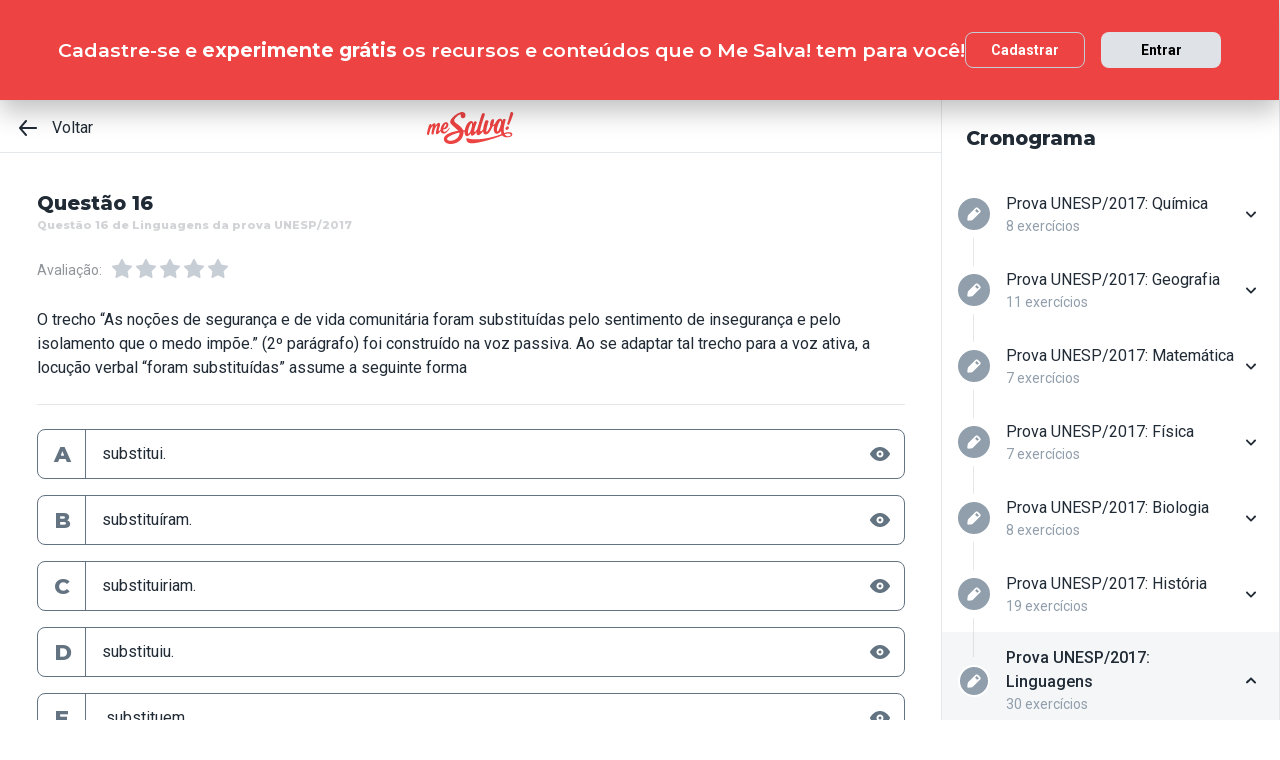

--- FILE ---
content_type: text/html; charset=utf-8
request_url: https://www.mesalva.com/app/exercicio/questao-16-de-linguagens-da-prova-unesp-2017
body_size: 7727
content:
<!DOCTYPE html><html lang="pt-BR"><head><meta charSet="utf-8"/><meta http-equiv="X-UA-Compatible" content="IE=edge"/><meta property="theme-color" content="var(--color-primary-500)"/><meta name="viewport" content="minimum-scale=1, initial-scale=1, width=device-width, shrink-to-fit=no, user-scalable=no, viewport-fit=cover"/><link rel="shortcut icon" type="image/x-icon" href="/app/favicon.ico"/><link rel="icon" type="image/png" sizes="16x16" href="/app/favicon-16x16.png"/><link rel="icon" type="image/png" sizes="32x32" href="/app//favicon-32x32.png"/><link rel="apple-touch-startup-image" href="/app/images/apple_splash_2048.png" sizes="2048x2732"/><link rel="apple-touch-startup-image" href="/app/images/apple_splash_1668.png" sizes="1668x2224"/><link rel="apple-touch-startup-image" href="/app/images/apple_splash_1536.png" sizes="1536x2048"/><link rel="apple-touch-startup-image" href="/app/images/apple_splash_1125.png" sizes="1125x2436"/><link rel="apple-touch-startup-image" href="/app/images/apple_splash_1242.png" sizes="1242x2208"/><link rel="apple-touch-startup-image" href="/app/images/apple_splash_750.png" sizes="750x1334"/><link rel="apple-touch-startup-image" href="/app/images/apple_splash_640.png" sizes="640x1136"/><title>Questão 16 de Linguagens da prova UNESP/2017: O trecho “As noções de seguranç</title><meta name="title" content="Questão 16 de Linguagens da prova UNESP/2017: O trecho “As noções de seguranç"/><meta name="description" content="O trecho “As noções de segurança e de vida comunitária foram substituídas pelo sentimento de insegurança e pelo isolamento que o medo impõe.” (2º parágrafo) foi "/><link rel="canonical" href="https://www.mesalva.com/app/exercicio/questao-16-de-linguagens-da-prova-unesp-2017"/><meta property="og:type" content="website"/><meta property="og:url" content="https://www.mesalva.com"/><meta property="og:title" content="Questão 16 de Linguagens da prova UNESP/2017: O trecho “As noções de seguranç"/><meta property="og:site_name" content="Questão 16 de Linguagens da prova UNESP/2017: O trecho “As noções de seguranç"/><meta property="og:description" content="O trecho “As noções de segurança e de vida comunitária foram substituídas pelo sentimento de insegurança e pelo isolamento que o medo impõe.” (2º parágrafo) foi "/><meta property="og:image"/><meta property="twitter:card" content="summary_large_image"/><meta property="twitter:url" content="https://www.mesalva.com"/><meta property="twitter:title" content="Questão 16 de Linguagens da prova UNESP/2017: O trecho “As noções de seguranç"/><meta property="twitter:description" content="O trecho “As noções de segurança e de vida comunitária foram substituídas pelo sentimento de insegurança e pelo isolamento que o medo impõe.” (2º parágrafo) foi "/><meta property="twitter:image"/><meta name="next-head-count" content="29"/><meta charSet="utf-8"/><link rel="shortcut icon" href="https://mesalva.com/favicon.ico" type="image/x-icon"/><link rel="icon" href="https://mesalva.com/favicon.ico" type="image/x-icon"/><meta http-equiv="X-UA-Compatible" content="IE=edge"/><link rel="preload" href="/app/_next/static/css/562135bf303c91df.css" as="style"/><link rel="stylesheet" href="/app/_next/static/css/562135bf303c91df.css" data-n-g=""/><noscript data-n-css=""></noscript><script defer="" nomodule="" src="/app/_next/static/chunks/polyfills-5cd94c89d3acac5f.js"></script><script defer="" src="/app/_next/static/chunks/425.ce95921f33493769.js"></script><script src="/app/_next/static/chunks/webpack-04184eec5f32bd69.js" defer=""></script><script src="/app/_next/static/chunks/framework-756e481a24902eb1.js" defer=""></script><script src="/app/_next/static/chunks/main-98765cf95f7dc02c.js" defer=""></script><script src="/app/_next/static/chunks/pages/_app-fa32a60039a5c3d4.js" defer=""></script><script src="/app/_next/static/chunks/777-aec7e0616d128345.js" defer=""></script><script src="/app/_next/static/chunks/pages/%5B...content%5D-2950bce95f70e58b.js" defer=""></script><script src="/app/_next/static/8q2RpkLRDsHJO4jh8X326/_buildManifest.js" defer=""></script><script src="/app/_next/static/8q2RpkLRDsHJO4jh8X326/_ssgManifest.js" defer=""></script><script src="/app/_next/static/8q2RpkLRDsHJO4jh8X326/_middlewareManifest.js" defer=""></script></head><body><div id="__next" data-reactroot=""><meta property="google-site-verification" content="7xa_GKTHjFJ2Uk286oo7ggGv3myPaovi_h7doBgJ-0A"/><script async="" src="https://www.googletagmanager.com/gtag/js?id=UA-40316048-1"></script><script async="" src="https://www.googleoptimize.com/optimize.js?id=GTM-5FVZKQP"></script><script async="" src="https://www.googletagmanager.com/gtm.js?id=GTM-KBRSR8"></script><script type="text/javascript">
      (function(w,l){
        w[l] = w[l] || [];
        w[l].push({
          'gtm.start':new Date().getTime(),
          event:'gtm.js',
          config:'UA-40316048-1',
          event:'optimize.activate'
        });
      })(window,'dataLayer');
    </script><script src="https://l.getsitecontrol.com/5wv1n6mw.js" type="text/javascript" async=""></script><div class="progress-indicator"></div><div class="console-template app-template app-template--lg"><div class="console-template__main"><div class="console-template__header"><div class="console-header"><div class="console-header__inner"><div class="console-header__back-button"><a class="link console-header__back-button__link link--primary" href="/app/painel"><span data-testid="arrow-back" data-name="arrow-back" class="icon mr-md"><svg width="24" height="24" viewBox="0 0 24 24" fill="none" xmlns="http://www.w3.org/2000/svg"><path d="M20 11.0007H6.14L10.77 5.64111C10.9397 5.43691 11.0214 5.17365 10.997 4.90925C10.9726 4.64484 10.8442 4.40095 10.64 4.23123C10.4358 4.06151 10.1725 3.97985 9.90808 4.00423C9.64365 4.02861 9.39974 4.15702 9.23 4.36122L3.23 11.3607C3.19636 11.4084 3.16628 11.4585 3.14 11.5107C3.14 11.5607 3.14 11.5907 3.07 11.6407C3.02467 11.7553 3.00094 11.8773 3 12.0006C3.00094 12.1239 3.02467 12.2459 3.07 12.3606C3.07 12.4106 3.07 12.4406 3.14 12.4906C3.16628 12.5427 3.19636 12.5928 3.23 12.6406L9.23 19.64C9.32402 19.7529 9.44176 19.8437 9.57485 19.9059C9.70793 19.9681 9.85309 20.0002 10 20C10.2337 20.0005 10.4601 19.9191 10.64 19.77C10.7413 19.6861 10.825 19.583 10.8863 19.4666C10.9477 19.3503 10.9855 19.223 10.9975 19.0921C11.0096 18.9611 10.9957 18.829 10.9567 18.7034C10.9176 18.5778 10.8542 18.4612 10.77 18.3601L6.14 13.0005H20C20.2652 13.0005 20.5196 12.8952 20.7071 12.7077C20.8946 12.5201 21 12.2658 21 12.0006C21 11.7354 20.8946 11.4811 20.7071 11.2936C20.5196 11.1061 20.2652 11.0007 20 11.0007Z" fill="currentColor"></path></svg></span>Voltar</a></div><script type="application/ld+json">{"@context":"https://schema.org","@type":"BreadcrumbList","itemListElement":[{"position":1,"@type":"ListItem","name":"Banco de Provas | Me Salva!","item":"https://www.mesalva.com/app/banco-de-provas"},{"position":2,"@type":"ListItem","name":"Provas Anteriores ENEM","item":"https://www.mesalva.com/app/provas-anteriores-enem"},{"position":3,"@type":"ListItem","name":"Conhecimentos Gerais UNESP 2017","item":"https://www.mesalva.com/app/banco-de-provas/provas-anteriores-unesp-2017"},{"position":4,"@type":"ListItem","name":"Questão 16 de Linguagens da prova UNESP/2017: O trecho “As noções de seguranç","item":"https://www.mesalva.com/app/banco-de-provas/questao-16-de-linguagens-da-prova-unesp-2017"}]}</script><a class="link console-header__brand link--primary" href="/app/app/painel"></a><div></div></div><hr class="divider console-header__divider"/></div><div id="cabecalho"></div></div><main class="console-content console-template__content" id="conteudo"><h2 class="heading heading--size-xs title console-content__title">Questão 16</h2><h1 class="heading heading--size-xs title console-content__title" style="opacity:0.2;font-size:11px">Questão 16 de Linguagens da prova UNESP/2017</h1><div class="console-content__header"><div><div class="rating-star rating-star--is-disabled"><span class="caption rating-star__label">Avaliação:</span><label class="rating-star__icon rating-star__icon--is-disabled" data-testid="label-star"><input type="radio" class="rating-star__radio" data-testid="radio-star" value="1" name="rating" disabled=""/><span data-testid="star" data-name="star" as="button" class="icon rating-star__star"><svg width="24" height="24" viewBox="0 0 24 24" fill="none" xmlns="http://www.w3.org/2000/svg"><path d="M17.56 21C17.4001 21.0007 17.2423 20.9629 17.1 20.89L12 18.22L6.9 20.89C6.56214 21.0677 6.1526 21.0375 5.84443 20.8122C5.53626 20.5869 5.38323 20.2059 5.45 19.83L6.45 14.2L2.33 10.2C2.06806 9.93862 1.97189 9.55393 2.08 9.20002C2.19825 8.83744 2.51242 8.57369 2.89 8.52002L8.59 7.69002L11.1 2.56002C11.2671 2.21503 11.6167 1.99591 12 1.99591C12.3833 1.99591 12.7329 2.21503 12.9 2.56002L15.44 7.68002L21.14 8.51002C21.5176 8.56369 21.8318 8.82744 21.95 9.19002C22.0581 9.54393 21.9619 9.92862 21.7 10.19L17.58 14.19L18.58 19.82C18.6529 20.2028 18.4968 20.5931 18.18 20.82C17.9989 20.9469 17.7809 21.0102 17.56 21Z" fill="currentColor"></path></svg></span></label><label class="rating-star__icon rating-star__icon--is-disabled" data-testid="label-star"><input type="radio" class="rating-star__radio" data-testid="radio-star" value="2" name="rating" disabled=""/><span data-testid="star" data-name="star" as="button" class="icon rating-star__star"><svg width="24" height="24" viewBox="0 0 24 24" fill="none" xmlns="http://www.w3.org/2000/svg"><path d="M17.56 21C17.4001 21.0007 17.2423 20.9629 17.1 20.89L12 18.22L6.9 20.89C6.56214 21.0677 6.1526 21.0375 5.84443 20.8122C5.53626 20.5869 5.38323 20.2059 5.45 19.83L6.45 14.2L2.33 10.2C2.06806 9.93862 1.97189 9.55393 2.08 9.20002C2.19825 8.83744 2.51242 8.57369 2.89 8.52002L8.59 7.69002L11.1 2.56002C11.2671 2.21503 11.6167 1.99591 12 1.99591C12.3833 1.99591 12.7329 2.21503 12.9 2.56002L15.44 7.68002L21.14 8.51002C21.5176 8.56369 21.8318 8.82744 21.95 9.19002C22.0581 9.54393 21.9619 9.92862 21.7 10.19L17.58 14.19L18.58 19.82C18.6529 20.2028 18.4968 20.5931 18.18 20.82C17.9989 20.9469 17.7809 21.0102 17.56 21Z" fill="currentColor"></path></svg></span></label><label class="rating-star__icon rating-star__icon--is-disabled" data-testid="label-star"><input type="radio" class="rating-star__radio" data-testid="radio-star" value="3" name="rating" disabled=""/><span data-testid="star" data-name="star" as="button" class="icon rating-star__star"><svg width="24" height="24" viewBox="0 0 24 24" fill="none" xmlns="http://www.w3.org/2000/svg"><path d="M17.56 21C17.4001 21.0007 17.2423 20.9629 17.1 20.89L12 18.22L6.9 20.89C6.56214 21.0677 6.1526 21.0375 5.84443 20.8122C5.53626 20.5869 5.38323 20.2059 5.45 19.83L6.45 14.2L2.33 10.2C2.06806 9.93862 1.97189 9.55393 2.08 9.20002C2.19825 8.83744 2.51242 8.57369 2.89 8.52002L8.59 7.69002L11.1 2.56002C11.2671 2.21503 11.6167 1.99591 12 1.99591C12.3833 1.99591 12.7329 2.21503 12.9 2.56002L15.44 7.68002L21.14 8.51002C21.5176 8.56369 21.8318 8.82744 21.95 9.19002C22.0581 9.54393 21.9619 9.92862 21.7 10.19L17.58 14.19L18.58 19.82C18.6529 20.2028 18.4968 20.5931 18.18 20.82C17.9989 20.9469 17.7809 21.0102 17.56 21Z" fill="currentColor"></path></svg></span></label><label class="rating-star__icon rating-star__icon--is-disabled" data-testid="label-star"><input type="radio" class="rating-star__radio" data-testid="radio-star" value="4" name="rating" disabled=""/><span data-testid="star" data-name="star" as="button" class="icon rating-star__star"><svg width="24" height="24" viewBox="0 0 24 24" fill="none" xmlns="http://www.w3.org/2000/svg"><path d="M17.56 21C17.4001 21.0007 17.2423 20.9629 17.1 20.89L12 18.22L6.9 20.89C6.56214 21.0677 6.1526 21.0375 5.84443 20.8122C5.53626 20.5869 5.38323 20.2059 5.45 19.83L6.45 14.2L2.33 10.2C2.06806 9.93862 1.97189 9.55393 2.08 9.20002C2.19825 8.83744 2.51242 8.57369 2.89 8.52002L8.59 7.69002L11.1 2.56002C11.2671 2.21503 11.6167 1.99591 12 1.99591C12.3833 1.99591 12.7329 2.21503 12.9 2.56002L15.44 7.68002L21.14 8.51002C21.5176 8.56369 21.8318 8.82744 21.95 9.19002C22.0581 9.54393 21.9619 9.92862 21.7 10.19L17.58 14.19L18.58 19.82C18.6529 20.2028 18.4968 20.5931 18.18 20.82C17.9989 20.9469 17.7809 21.0102 17.56 21Z" fill="currentColor"></path></svg></span></label><label class="rating-star__icon rating-star__icon--is-disabled" data-testid="label-star"><input type="radio" class="rating-star__radio" data-testid="radio-star" value="5" name="rating" disabled=""/><span data-testid="star" data-name="star" as="button" class="icon rating-star__star"><svg width="24" height="24" viewBox="0 0 24 24" fill="none" xmlns="http://www.w3.org/2000/svg"><path d="M17.56 21C17.4001 21.0007 17.2423 20.9629 17.1 20.89L12 18.22L6.9 20.89C6.56214 21.0677 6.1526 21.0375 5.84443 20.8122C5.53626 20.5869 5.38323 20.2059 5.45 19.83L6.45 14.2L2.33 10.2C2.06806 9.93862 1.97189 9.55393 2.08 9.20002C2.19825 8.83744 2.51242 8.57369 2.89 8.52002L8.59 7.69002L11.1 2.56002C11.2671 2.21503 11.6167 1.99591 12 1.99591C12.3833 1.99591 12.7329 2.21503 12.9 2.56002L15.44 7.68002L21.14 8.51002C21.5176 8.56369 21.8318 8.82744 21.95 9.19002C22.0581 9.54393 21.9619 9.92862 21.7 10.19L17.58 14.19L18.58 19.82C18.6529 20.2028 18.4968 20.5931 18.18 20.82C17.9989 20.9469 17.7809 21.0102 17.56 21Z" fill="currentColor"></path></svg></span></label></div></div></div><div class="console-content__body"></div></main></div><div class="console-sidebar console-template__sidebar" id="cronograma"><h3 class="heading heading--size-xs console-sidebar__title">Cronograma</h3><div class="console-list" data-testid="console-list"></div></div></div><div class="console-footer console-template__footer"><div class="navigation-bar navigation-bar--show"><a class="link navigation-bar-item link--custom" href="/app/exercicio/questao-15-de-linguagens-da-prova-unesp-2017?lista=provas-anteriores-unesp__prova-unesp-2017__07&amp;modulo=provas-anteriores-unesp-2017"><span data-testid="arrow-back" data-name="arrow-back" class="icon navigation-bar-item__icon"><svg width="24" height="24" viewBox="0 0 24 24" fill="none" xmlns="http://www.w3.org/2000/svg"><path d="M20 11.0007H6.14L10.77 5.64111C10.9397 5.43691 11.0214 5.17365 10.997 4.90925C10.9726 4.64484 10.8442 4.40095 10.64 4.23123C10.4358 4.06151 10.1725 3.97985 9.90808 4.00423C9.64365 4.02861 9.39974 4.15702 9.23 4.36122L3.23 11.3607C3.19636 11.4084 3.16628 11.4585 3.14 11.5107C3.14 11.5607 3.14 11.5907 3.07 11.6407C3.02467 11.7553 3.00094 11.8773 3 12.0006C3.00094 12.1239 3.02467 12.2459 3.07 12.3606C3.07 12.4106 3.07 12.4406 3.14 12.4906C3.16628 12.5427 3.19636 12.5928 3.23 12.6406L9.23 19.64C9.32402 19.7529 9.44176 19.8437 9.57485 19.9059C9.70793 19.9681 9.85309 20.0002 10 20C10.2337 20.0005 10.4601 19.9191 10.64 19.77C10.7413 19.6861 10.825 19.583 10.8863 19.4666C10.9477 19.3503 10.9855 19.223 10.9975 19.0921C11.0096 18.9611 10.9957 18.829 10.9567 18.7034C10.9176 18.5778 10.8542 18.4612 10.77 18.3601L6.14 13.0005H20C20.2652 13.0005 20.5196 12.8952 20.7071 12.7077C20.8946 12.5201 21 12.2658 21 12.0006C21 11.7354 20.8946 11.4811 20.7071 11.2936C20.5196 11.1061 20.2652 11.0007 20 11.0007Z" fill="currentColor"></path></svg></span><p class="text text--size-sm navigation-bar-item__icon">Voltar</p></a><a class="link navigation-bar-item link--custom" href="#conteudo"><span data-testid="file" data-name="file" class="icon navigation-bar-item__icon"><svg width="24" height="24" viewBox="0 0 24 24" fill="none" xmlns="http://www.w3.org/2000/svg"><path d="M19.74 7.33L15.3 2.33C15.2065 2.2264 15.0924 2.14353 14.9649 2.08669C14.8375 2.02986 14.6995 2.00033 14.56 2H6.56C6.22775 1.99603 5.89797 2.05756 5.5895 2.18105C5.28103 2.30455 4.9999 2.4876 4.76218 2.71975C4.52446 2.9519 4.33479 3.22861 4.20402 3.53406C4.07324 3.83952 4.00392 4.16775 4 4.5V19.5C4.00392 19.8322 4.07324 20.1605 4.20402 20.4659C4.33479 20.7714 4.52446 21.0481 4.76218 21.2802C4.9999 21.5124 5.28103 21.6954 5.5895 21.8189C5.89797 21.9424 6.22775 22.004 6.56 22H17.44C17.7723 22.004 18.102 21.9424 18.4105 21.8189C18.719 21.6954 19.0001 21.5124 19.2378 21.2802C19.4755 21.0481 19.6652 20.7714 19.796 20.4659C19.9268 20.1605 19.9961 19.8322 20 19.5V8C19.9994 7.75216 19.9067 7.51339 19.74 7.33V7.33ZM14 4L17.74 8H14.74C14.6353 7.99367 14.5329 7.96656 14.4387 7.92023C14.3446 7.8739 14.2607 7.80929 14.1918 7.73016C14.1229 7.65103 14.0704 7.55898 14.0375 7.45937C14.0046 7.35976 13.9918 7.25459 14 7.15V4Z" fill="currentColor"></path></svg></span><p class="text text--size-sm navigation-bar-item__icon">Conteúdo</p></a><a class="link navigation-bar-item link--custom" href="#cronograma"><span data-testid="list" data-name="list" class="icon navigation-bar-item__icon"><svg width="24" height="24" viewBox="0 0 24 24" fill="none" xmlns="http://www.w3.org/2000/svg"><path d="M4 8C4.55228 8 5 7.55228 5 7C5 6.44772 4.55228 6 4 6C3.44772 6 3 6.44772 3 7C3 7.55228 3.44772 8 4 8Z" fill="currentColor"></path><path d="M4 13C4.55228 13 5 12.5523 5 12C5 11.4477 4.55228 11 4 11C3.44772 11 3 11.4477 3 12C3 12.5523 3.44772 13 4 13Z" fill="currentColor"></path><path d="M4 18C4.55228 18 5 17.5523 5 17C5 16.4477 4.55228 16 4 16C3.44772 16 3 16.4477 3 17C3 17.5523 3.44772 18 4 18Z" fill="currentColor"></path><path d="M20.06 11H7.94C7.42085 11 7 11.4209 7 11.94V12.06C7 12.5791 7.42085 13 7.94 13H20.06C20.5791 13 21 12.5791 21 12.06V11.94C21 11.4209 20.5791 11 20.06 11Z" fill="currentColor"></path><path d="M20.06 16H7.94C7.42085 16 7 16.4209 7 16.94V17.06C7 17.5791 7.42085 18 7.94 18H20.06C20.5791 18 21 17.5791 21 17.06V16.94C21 16.4209 20.5791 16 20.06 16Z" fill="currentColor"></path><path d="M20.06 6H7.94C7.42085 6 7 6.42085 7 6.94V7.06C7 7.57915 7.42085 8 7.94 8H20.06C20.5791 8 21 7.57915 21 7.06V6.94C21 6.42085 20.5791 6 20.06 6Z" fill="currentColor"></path></svg></span><p class="text text--size-sm navigation-bar-item__icon">Lista</p></a><div class="navigation-bar-item"><div class="toggle-dropdown toggle-dropdown--is-right toggle-dropdown--is-above"><button class="btn btn--neutral btn--size-sm btn--is-disabled toggle-btn toggle-btn--variant-text" type="button" disabled="" title="Abrir mais opções para o item" data-testid="toggle-dropdown-button"><span data-testid="more-horizontal" data-name="more-horizontal" class="icon btn__icon"><svg width="16" height="16" viewBox="0 0 24 24" fill="none" xmlns="http://www.w3.org/2000/svg"><path d="M12 14C13.1046 14 14 13.1046 14 12C14 10.8954 13.1046 10 12 10C10.8954 10 10 10.8954 10 12C10 13.1046 10.8954 14 12 14Z" fill="currentColor"></path><path d="M19 14C20.1046 14 21 13.1046 21 12C21 10.8954 20.1046 10 19 10C17.8954 10 17 10.8954 17 12C17 13.1046 17.8954 14 19 14Z" fill="currentColor"></path><path d="M5 14C6.10457 14 7 13.1046 7 12C7 10.8954 6.10457 10 5 10C3.89543 10 3 10.8954 3 12C3 13.1046 3.89543 14 5 14Z" fill="currentColor"></path></svg></span><span class="btn__content">Mais</span></button></div></div><a class="link navigation-bar-item link--custom" href="/app/exercicio/questao-17-de-linguagens-da-prova-unesp-2017?lista=provas-anteriores-unesp__prova-unesp-2017__07&amp;modulo=provas-anteriores-unesp-2017"><span data-testid="arrow-forward" data-name="arrow-forward" class="icon navigation-bar-item__icon"><svg width="24" height="24" viewBox="0 0 24 24" fill="none" xmlns="http://www.w3.org/2000/svg"><path d="M4 12.9993H17.86L13.23 18.3589C13.146 18.46 13.0826 18.5767 13.0437 18.7022C13.0047 18.8278 12.9909 18.9598 13.003 19.0908C13.0274 19.3552 13.1558 19.599 13.36 19.7688C13.5642 19.9385 13.8275 20.0201 14.0919 19.9958C14.3564 19.9714 14.6003 19.843 14.77 19.6388L20.77 12.6393C20.8036 12.5916 20.8337 12.5415 20.86 12.4893C20.86 12.4393 20.91 12.4093 20.93 12.3593C20.9753 12.2447 20.9991 12.1227 21 11.9994C20.9991 11.8761 20.9753 11.7541 20.93 11.6394C20.93 11.5894 20.88 11.5594 20.86 11.5094C20.8337 11.4573 20.8036 11.4072 20.77 11.3594L14.77 4.35997C14.676 4.2471 14.5582 4.15633 14.4252 4.09411C14.2921 4.03189 14.1469 3.99976 14 4C13.7663 3.99955 13.5399 4.08091 13.36 4.22998C13.2587 4.31392 13.175 4.41701 13.1137 4.53335C13.0523 4.64969 13.0145 4.77698 13.0025 4.90795C12.9904 5.03891 13.0043 5.17097 13.0433 5.29657C13.0824 5.42216 13.1458 5.53882 13.23 5.63985L17.86 10.9995H4C3.73478 10.9995 3.48043 11.1048 3.29289 11.2923C3.10536 11.4799 3 11.7342 3 11.9994C3 12.2646 3.10536 12.5189 3.29289 12.7064C3.48043 12.8939 3.73478 12.9993 4 12.9993Z" fill="currentColor"></path></svg></span><p class="text text--size-sm navigation-bar-item__icon">Próximo</p></a></div></div></div><script id="__NEXT_DATA__" type="application/json">{"props":{"pageProps":{"component":"ConsoleTemplate","title":"Questão 16 de Linguagens da prova UNESP/2017: O trecho “As noções de seguranç","description":"O trecho “As noções de segurança e de vida comunitária foram substituídas pelo sentimento de insegurança e pelo isolamento que o medo impõe.” (2º parágrafo) foi ","image":null,"breadcrumb":[{"label":"Voltar","href":"/app/painel"}],"ldjsonBreadcrumb":[{"name":"Banco de Provas | Me Salva!","item":"https://www.mesalva.com/app/banco-de-provas"},{"name":"Provas Anteriores ENEM","item":"https://www.mesalva.com/app/provas-anteriores-enem"},{"name":"Conhecimentos Gerais UNESP 2017","item":"https://www.mesalva.com/app/banco-de-provas/provas-anteriores-unesp-2017"},{"name":"Questão 16 de Linguagens da prova UNESP/2017: O trecho “As noções de seguranç","item":"https://www.mesalva.com/app/banco-de-provas/questao-16-de-linguagens-da-prova-unesp-2017"}],"canonical":"https://www.mesalva.com/app/exercicio/questao-16-de-linguagens-da-prova-unesp-2017","content":{"difficulty":null,"title":"Questão 16","seoTitle":"Questão 16 de Linguagens da prova UNESP/2017","eventSlug":"contents/exercises/questao-16-de-linguagens-da-prova-unesp-2017?item_token=provas-anteriores-unesp__prova-unesp-2017__07\u0026node_module_token=provas-anteriores-unesp-2017","ratingSlug":"contents/rating/questao-16-de-linguagens-da-prova-unesp-2017?context=/app/painel","children":[{"component":"ExerciseList","eventSlug":"contents/exercises/questao-16-de-linguagens-da-prova-unesp-2017?item_token=provas-anteriores-unesp__prova-unesp-2017__07\u0026node_module_token=provas-anteriores-unesp-2017","nextButton":{"label":"Próximo exercício","href":"/app/exercicio/questao-17-de-linguagens-da-prova-unesp-2017?lista=provas-anteriores-unesp__prova-unesp-2017__07\u0026modulo=provas-anteriores-unesp-2017"},"id":"unesp17linex16","hasVideoResolution":false,"controller":"getBffApi","endpoint":"user/contents/access/questao-16-de-linguagens-da-prova-unesp-2017","access":"fetching","resolution":[{"component":"DangerousHTML","html":"\u003cdiv\u003eQuestão gramatical: voz passiva. A UNESP retira do trecho uma oração e pede que o candidato altere a construção sintática. Quando isso acontece, lembramos novamente, não é preciso recorrer ao texto, pois está tudo na questão.\u0026nbsp;\u003c/div\u003e\u003cdiv\u003eVamos mostrar, através dessas dicas, como se resolve todas as questões de voz passiva e voz ativa que podem aparecer na prova.\u0026nbsp;\u003c/div\u003e\u003cdiv\u003eDICA 1 - Sempre, a voz passiva terá um verbo mais que a ativa (verbo ser).\u003c/div\u003e\u003cdiv\u003eDICA 2 - Na passiva, o verbo principal fica sempre no particípio e o auxiliar fica no tempo principal da ativa.\u003c/div\u003e\u003cdiv\u003eOu seja, temos que aumentar ou diminui o número de verbos e ajustar seus tempos e modos.\u0026nbsp;\u003c/div\u003e\u003cdiv\u003eNessa questão, a oração é a seguinte: \u003ci\u003eas noções de segurança e de vida comunitária \u003cb\u003eforam substituídas\u003c/b\u003e pelo sentimento de insegurança e pelo isolamento que o medo impõe.\u0026nbsp;\u003c/i\u003e\u003c/div\u003e\u003cdiv\u003eEla está construída na voz passiva, com dois verbos – verbo ser (foram) + particípio (substituídas).\u0026nbsp;\u003c/div\u003e\u003cdiv\u003eVamos ter que diminuir para um verbo apenas. A forma desse verbo é “substituir” e o tempo é o tempo do verbo ser, que aqui é “foram”. “Foram” está na terceira pessoa do plural (eles foram) do pretérito perfeito, pois expressa uma ação que já ocorreu.\u003c/div\u003e\u003cdiv\u003ePróximo passo: como fica o verbo “substituir” na terceira pessoa do pretérito perfeito? Substituíram. Pronto, encontramos a resposta correta.\u003c/div\u003e\u003cdiv\u003e\u003cbr\u003e\u003c/div\u003e","as":"div"}],"text":"\u003cp\u003eO trecho “As noções de segurança e de vida comunitária foram substituídas pelo sentimento de insegurança e pelo isolamento que o medo impõe.” (2º parágrafo) foi construído na voz passiva. Ao se adaptar tal trecho para a voz ativa, a locução verbal “foram substituídas” assume a seguinte forma\u003cbr\u003e\u003c/p\u003e","list":[{"id":"306846","letter":"A","children":"\u003cp\u003esubstitui.\u003cbr\u003e\u003c/p\u003e","isCorrect":false},{"id":"306847","letter":"B","children":"\u003cp\u003esubstituíram.\u003cbr\u003e\u003c/p\u003e","isCorrect":true},{"id":"306848","letter":"C","children":"\u003cp\u003esubstituiriam.\u003cbr\u003e\u003c/p\u003e","isCorrect":false},{"id":"306849","letter":"D","children":"\u003cp\u003esubstituiu.\u003cbr\u003e\u003c/p\u003e","isCorrect":false},{"id":"306850","letter":"E","children":"\u003cp\u003e\u0026nbsp;substituem.\u003c/p\u003e","isCorrect":false}]},{"component":"Divider"},{"component":"MediumReport","href":"https://www.mesalva.com/redirect/typeform/CczOaGsk?permalink=enem-e-vestibulares%2Fbanco-de-provas%2Funesp%2Fprova-unesp-2017%2Funesp-linguagens-2017%2Funesp17linex16\u0026token=questao-16-de-linguagens-da-prova-unesp-2017"}]},"sidebar":{"eventSlug":"sidebar_events/provas-anteriores-unesp-2017","list":[{"id":"unesp17qui-questoes-de-quimica-da-primeira-fase-da-prova-unesp-2017","title":"Prova UNESP/2017: Química","subtitle":"8 exercícios","href":"/app/exercicio/questao-69-de-quimica-da-prova-unesp-2017?lista=provas-anteriores-unesp__prova-unesp-2017__01","iconName":"edit","isActive":false,"isOpen":false,"list":[{"id":"unesp17quiex69","isCorrect":false,"isAnswered":false,"showAnswer":false,"isActive":false,"title":"Questão 01","href":"/app/exercicio/questao-69-de-quimica-da-prova-unesp-2017?lista=provas-anteriores-unesp__prova-unesp-2017__01"},{"id":"unesp17quiex70","isCorrect":false,"isAnswered":false,"showAnswer":false,"isActive":false,"title":"Questão 02","href":"/app/exercicio/questao-70-de-quimica-da-prova-unesp-2017?lista=provas-anteriores-unesp__prova-unesp-2017__01"},{"id":"unesp17quiex71","isCorrect":false,"isAnswered":false,"showAnswer":false,"isActive":false,"title":"Questão 03","href":"/app/exercicio/questao-71-de-quimica-da-prova-unesp-2017?lista=provas-anteriores-unesp__prova-unesp-2017__01"},{"id":"unesp17quiex72","isCorrect":false,"isAnswered":false,"showAnswer":false,"isActive":false,"title":"Questão 04","href":"/app/exercicio/questao-72-de-quimica-da-prova-unesp-2017?lista=provas-anteriores-unesp__prova-unesp-2017__01"},{"id":"unesp17quiex73","isCorrect":false,"isAnswered":false,"showAnswer":false,"isActive":false,"title":"Questão 05","href":"/app/exercicio/questao-73-de-quimica-da-prova-unesp-2017?lista=provas-anteriores-unesp__prova-unesp-2017__01"},{"id":"unesp17quiex74","isCorrect":false,"isAnswered":false,"showAnswer":false,"isActive":false,"title":"Questão 06","href":"/app/exercicio/questao-74-de-quimica-da-prova-unesp-2017?lista=provas-anteriores-unesp__prova-unesp-2017__01"},{"id":"unesp17quiex76","isCorrect":false,"isAnswered":false,"showAnswer":false,"isActive":false,"title":"Questão 07","href":"/app/exercicio/questao-76-de-quimica-da-prova-unesp-2017?lista=provas-anteriores-unesp__prova-unesp-2017__01"}]},{"id":"unesp-geografia-2017","title":"Prova UNESP/2017: Geografia","subtitle":"11 exercícios","href":"/app/exercicio/questao-44-de-geografia-da-prova-unesp-2017?lista=provas-anteriores-unesp__prova-unesp-2017__02","iconName":"edit","isActive":false,"isOpen":false,"list":[{"id":"unesp17geoex44","isCorrect":false,"isAnswered":false,"showAnswer":false,"isActive":false,"title":"Questão 01","href":"/app/exercicio/questao-44-de-geografia-da-prova-unesp-2017?lista=provas-anteriores-unesp__prova-unesp-2017__02"},{"id":"unesp17geoex45","isCorrect":false,"isAnswered":false,"showAnswer":false,"isActive":false,"title":"Questão 02","href":"/app/exercicio/questao-45-de-geografia-da-prova-unesp-2017?lista=provas-anteriores-unesp__prova-unesp-2017__02"},{"id":"unesp17geoex46","isCorrect":false,"isAnswered":false,"showAnswer":false,"isActive":false,"title":"Questão 03","href":"/app/exercicio/questao-46-de-geografia-da-prova-unesp-2017?lista=provas-anteriores-unesp__prova-unesp-2017__02"},{"id":"unesp17geoex47","isCorrect":false,"isAnswered":false,"showAnswer":false,"isActive":false,"title":"Questão 04","href":"/app/exercicio/questao-47-de-geografia-da-prova-unesp-2017?lista=provas-anteriores-unesp__prova-unesp-2017__02"},{"id":"unesp17geoex48","isCorrect":false,"isAnswered":false,"showAnswer":false,"isActive":false,"title":"Questão 05","href":"/app/exercicio/questao-48-de-geografia-da-prova-unesp-2017?lista=provas-anteriores-unesp__prova-unesp-2017__02"},{"id":"unesp17geoex49","isCorrect":false,"isAnswered":false,"showAnswer":false,"isActive":false,"title":"Questão 06","href":"/app/exercicio/questao-49-de-geografia-da-prova-unesp-2017?lista=provas-anteriores-unesp__prova-unesp-2017__02"},{"id":"unesp17geoex50","isCorrect":false,"isAnswered":false,"showAnswer":false,"isActive":false,"title":"Questão 07","href":"/app/exercicio/questao-50-de-geografia-da-prova-unesp-2017?lista=provas-anteriores-unesp__prova-unesp-2017__02"},{"id":"unesp17geoex52","isCorrect":false,"isAnswered":false,"showAnswer":false,"isActive":false,"title":"Questão 08","href":"/app/exercicio/questao-52-de-geografia-da-prova-unesp-2017?lista=provas-anteriores-unesp__prova-unesp-2017__02"},{"id":"unesp17geoex53","isCorrect":false,"isAnswered":false,"showAnswer":false,"isActive":false,"title":"Questão 09","href":"/app/exercicio/questao-53-de-geografia-da-prova-unesp-2017?lista=provas-anteriores-unesp__prova-unesp-2017__02"},{"id":"unesp17geoex54","isCorrect":false,"isAnswered":false,"showAnswer":false,"isActive":false,"title":"Questão 10","href":"/app/exercicio/questao-54-de-geografia-da-prova-unesp-2017?lista=provas-anteriores-unesp__prova-unesp-2017__02"}]},{"id":"unesp-matematica-2017","title":"Prova UNESP/2017: Matemática","subtitle":"7 exercícios","href":"/app/exercicio/questao-84-de-matematica-da-prova-unesp-2017?lista=provas-anteriores-unesp__prova-unesp-2017__03","iconName":"edit","isActive":false,"isOpen":false,"list":[{"id":"unesp17matex84","isCorrect":false,"isAnswered":false,"showAnswer":false,"isActive":false,"title":"Questão 01","href":"/app/exercicio/questao-84-de-matematica-da-prova-unesp-2017?lista=provas-anteriores-unesp__prova-unesp-2017__03"},{"id":"unesp17matex85","isCorrect":false,"isAnswered":false,"showAnswer":false,"isActive":false,"title":"Questão 02","href":"/app/exercicio/questao-85-de-matematica-da-prova-unesp-2017?lista=provas-anteriores-unesp__prova-unesp-2017__03"},{"id":"unesp17matex86","isCorrect":false,"isAnswered":false,"showAnswer":false,"isActive":false,"title":"Questão 03","href":"/app/exercicio/questao-86-de-matematica-da-prova-unesp-2017?lista=provas-anteriores-unesp__prova-unesp-2017__03"},{"id":"unesp17matex87","isCorrect":false,"isAnswered":false,"showAnswer":false,"isActive":false,"title":"Questão 04","href":"/app/exercicio/questao-87-de-matematica-da-prova-unesp-2017?lista=provas-anteriores-unesp__prova-unesp-2017__03"},{"id":"unesp17matex88","isCorrect":false,"isAnswered":false,"showAnswer":false,"isActive":false,"title":"Questão 05","href":"/app/exercicio/questao-88-de-matematica-da-prova-unesp-2017?lista=provas-anteriores-unesp__prova-unesp-2017__03"},{"id":"unesp17matex89","isCorrect":false,"isAnswered":false,"showAnswer":false,"isActive":false,"title":"Questão 06","href":"/app/exercicio/questao-89-de-matematica-da-prova-unesp-2017?lista=provas-anteriores-unesp__prova-unesp-2017__03"},{"id":"unesp17matex90","isCorrect":false,"isAnswered":false,"showAnswer":false,"isActive":false,"title":"Questão 07","href":"/app/exercicio/questao-90-de-matematica-da-prova-unesp-2017?lista=provas-anteriores-unesp__prova-unesp-2017__03"}]},{"id":"unesp-fisica-2017","title":"Prova UNESP/2017: Física","subtitle":"7 exercícios","href":"/app/exercicio/questao-77-de-fisica-da-prova-unesp-2017?lista=provas-anteriores-unesp__prova-unesp-2017__04","iconName":"edit","isActive":false,"isOpen":false,"list":[{"id":"unesp17fisex77","isCorrect":false,"isAnswered":false,"showAnswer":false,"isActive":false,"title":"Questão 01","href":"/app/exercicio/questao-77-de-fisica-da-prova-unesp-2017?lista=provas-anteriores-unesp__prova-unesp-2017__04"},{"id":"unesp17fisex78","isCorrect":false,"isAnswered":false,"showAnswer":false,"isActive":false,"title":"Questão 02","href":"/app/exercicio/questao-78-de-fisica-da-prova-unesp-2017?lista=provas-anteriores-unesp__prova-unesp-2017__04"},{"id":"unesp17fisex79","isCorrect":false,"isAnswered":false,"showAnswer":false,"isActive":false,"title":"Questão 03","href":"/app/exercicio/questao-79-de-fisica-da-prova-unesp-2017?lista=provas-anteriores-unesp__prova-unesp-2017__04"},{"id":"unesp17fisex80","isCorrect":false,"isAnswered":false,"showAnswer":false,"isActive":false,"title":"Questão 04","href":"/app/exercicio/questao-80-de-fisica-da-prova-unesp-2017?lista=provas-anteriores-unesp__prova-unesp-2017__04"},{"id":"unesp17fisex81","isCorrect":false,"isAnswered":false,"showAnswer":false,"isActive":false,"title":"Questão 05","href":"/app/exercicio/questao-81-de-fisica-da-prova-unesp-2017?lista=provas-anteriores-unesp__prova-unesp-2017__04"},{"id":"unesp17fisex82","isCorrect":false,"isAnswered":false,"showAnswer":false,"isActive":false,"title":"Questão 06","href":"/app/exercicio/questao-82-de-fisica-da-prova-unesp-2017?lista=provas-anteriores-unesp__prova-unesp-2017__04"},{"id":"unesp17fisex83","isCorrect":false,"isAnswered":false,"showAnswer":false,"isActive":false,"title":"Questão 07","href":"/app/exercicio/questao-83-de-fisica-da-prova-unesp-2017?lista=provas-anteriores-unesp__prova-unesp-2017__04"}]},{"id":"unesp-biologia-2017","title":"Prova UNESP/2017: Biologia","subtitle":"8 exercícios","href":"/app/exercicio/questao-61-de-biologia-da-prova-unesp-2017?lista=provas-anteriores-unesp__prova-unesp-2017__05","iconName":"edit","isActive":false,"isOpen":false,"list":[{"id":"unesp17bioex61","isCorrect":false,"isAnswered":false,"showAnswer":false,"isActive":false,"title":"Questão 01","href":"/app/exercicio/questao-61-de-biologia-da-prova-unesp-2017?lista=provas-anteriores-unesp__prova-unesp-2017__05"},{"id":"unesp17bioex62","isCorrect":false,"isAnswered":false,"showAnswer":false,"isActive":false,"title":"Questão 02","href":"/app/exercicio/questao-62-de-biologia-da-prova-unesp-2017?lista=provas-anteriores-unesp__prova-unesp-2017__05"},{"id":"unesp17bioex63","isCorrect":false,"isAnswered":false,"showAnswer":false,"isActive":false,"title":"Questão 03","href":"/app/exercicio/questao-63-de-biologia-da-prova-unesp-2017?lista=provas-anteriores-unesp__prova-unesp-2017__05"},{"id":"unesp17bioex64","isCorrect":false,"isAnswered":false,"showAnswer":false,"isActive":false,"title":"Questão 04","href":"/app/exercicio/questao-64-de-biologia-da-prova-unesp-2017?lista=provas-anteriores-unesp__prova-unesp-2017__05"},{"id":"unesp17bioex65","isCorrect":false,"isAnswered":false,"showAnswer":false,"isActive":false,"title":"Questão 05","href":"/app/exercicio/questao-65-de-biologia-da-prova-unesp-2017?lista=provas-anteriores-unesp__prova-unesp-2017__05"},{"id":"unesp17bioex66","isCorrect":false,"isAnswered":false,"showAnswer":false,"isActive":false,"title":"Questão 06","href":"/app/exercicio/questao-66-de-biologia-da-prova-unesp-2017?lista=provas-anteriores-unesp__prova-unesp-2017__05"},{"id":"unesp17bioex67","isCorrect":false,"isAnswered":false,"showAnswer":false,"isActive":false,"title":"Questão 07","href":"/app/exercicio/questao-67-de-biologia-da-prova-unesp-2017?lista=provas-anteriores-unesp__prova-unesp-2017__05"},{"id":"unesp17bioex68","isCorrect":false,"isAnswered":false,"showAnswer":false,"isActive":false,"title":"Questão 08","href":"/app/exercicio/questao-68-de-biologia-da-prova-unesp-2017?lista=provas-anteriores-unesp__prova-unesp-2017__05"}]},{"id":"unesp-historia-2017","title":"Prova UNESP/2017: História","subtitle":"19 exercícios","href":"/app/exercicio/questao-31-de-historia-da-prova-unesp-2017?lista=provas-anteriores-unesp__prova-unesp-2017__06","iconName":"edit","isActive":false,"isOpen":false,"list":[{"id":"unesp17hisex31","isCorrect":false,"isAnswered":false,"showAnswer":false,"isActive":false,"title":"Questão 01","href":"/app/exercicio/questao-31-de-historia-da-prova-unesp-2017?lista=provas-anteriores-unesp__prova-unesp-2017__06"},{"id":"unesp17hisex32","isCorrect":false,"isAnswered":false,"showAnswer":false,"isActive":false,"title":"Questão 02","href":"/app/exercicio/questao-32-de-historia-da-prova-unesp-2017?lista=provas-anteriores-unesp__prova-unesp-2017__06"},{"id":"unesp17hisex33","isCorrect":false,"isAnswered":false,"showAnswer":false,"isActive":false,"title":"Questão 03","href":"/app/exercicio/questao-33-de-historia-da-prova-unesp-2017?lista=provas-anteriores-unesp__prova-unesp-2017__06"},{"id":"unesp17hisex34","isCorrect":false,"isAnswered":false,"showAnswer":false,"isActive":false,"title":"Questão 04","href":"/app/exercicio/questao-34-de-historia-da-prova-unesp-2017?lista=provas-anteriores-unesp__prova-unesp-2017__06"},{"id":"unesp17hisex35","isCorrect":false,"isAnswered":false,"showAnswer":false,"isActive":false,"title":"Questão 05","href":"/app/exercicio/questao-35-de-historia-da-prova-unesp-2017?lista=provas-anteriores-unesp__prova-unesp-2017__06"},{"id":"unesp17hisex36","isCorrect":false,"isAnswered":false,"showAnswer":false,"isActive":false,"title":"Questão 06","href":"/app/exercicio/questao-36-de-historia-da-prova-unesp-2017?lista=provas-anteriores-unesp__prova-unesp-2017__06"},{"id":"unesp17hisex37","isCorrect":false,"isAnswered":false,"showAnswer":false,"isActive":false,"title":"Questão 07","href":"/app/exercicio/questao-37-de-historia-da-prova-unesp-2017?lista=provas-anteriores-unesp__prova-unesp-2017__06"},{"id":"unesp17hisex38","isCorrect":false,"isAnswered":false,"showAnswer":false,"isActive":false,"title":"Questão 08","href":"/app/exercicio/questao-38-de-historia-da-prova-unesp-2017?lista=provas-anteriores-unesp__prova-unesp-2017__06"},{"id":"unesp17hisex39","isCorrect":false,"isAnswered":false,"showAnswer":false,"isActive":false,"title":"Questão 09","href":"/app/exercicio/questao-39-de-historia-da-prova-unesp-2017?lista=provas-anteriores-unesp__prova-unesp-2017__06"},{"id":"unesp17hisex41","isCorrect":false,"isAnswered":false,"showAnswer":false,"isActive":false,"title":"Questão 10","href":"/app/exercicio/questao-41-de-historia-da-prova-unesp-2017?lista=provas-anteriores-unesp__prova-unesp-2017__06"},{"id":"unesp17hisex42","isCorrect":false,"isAnswered":false,"showAnswer":false,"isActive":false,"title":"Questão 11","href":"/app/exercicio/questao-42-de-historia-da-prova-unesp-2017?lista=provas-anteriores-unesp__prova-unesp-2017__06"},{"id":"unesp17hisex43","isCorrect":false,"isAnswered":false,"showAnswer":false,"isActive":false,"title":"Questão 12","href":"/app/exercicio/questao-43-de-historia-da-prova-unesp-2017?lista=provas-anteriores-unesp__prova-unesp-2017__06"},{"id":"unesp17hisex55","isCorrect":false,"isAnswered":false,"showAnswer":false,"isActive":false,"title":"Questão 13","href":"/app/exercicio/questao-55-de-historia-da-prova-unesp-2017?lista=provas-anteriores-unesp__prova-unesp-2017__06"},{"id":"unesp17hisex56","isCorrect":false,"isAnswered":false,"showAnswer":false,"isActive":false,"title":"Questão 14","href":"/app/exercicio/questao-56-de-historia-da-prova-unesp-2017?lista=provas-anteriores-unesp__prova-unesp-2017__06"},{"id":"unesp17hisex57","isCorrect":false,"isAnswered":false,"showAnswer":false,"isActive":false,"title":"Questão 15","href":"/app/exercicio/questao-57-de-historia-da-prova-unesp-2017?lista=provas-anteriores-unesp__prova-unesp-2017__06"},{"id":"unesp17hisex58","isCorrect":false,"isAnswered":false,"showAnswer":false,"isActive":false,"title":"Questão 16","href":"/app/exercicio/questao-58-de-historia-da-prova-unesp-2017?lista=provas-anteriores-unesp__prova-unesp-2017__06"},{"id":"unesp17hisex60","isCorrect":false,"isAnswered":false,"showAnswer":false,"isActive":false,"title":"Questão 17","href":"/app/exercicio/questao-60-de-historia-da-prova-unesp-2017?lista=provas-anteriores-unesp__prova-unesp-2017__06"}]},{"id":"unesp-linguagens-2017","title":"Prova UNESP/2017: Linguagens","subtitle":"30 exercícios","href":"/app/exercicio/questao-01-de-linguagens-da-prova-unesp-2017?lista=provas-anteriores-unesp__prova-unesp-2017__07","iconName":"edit","isActive":true,"isOpen":true,"list":[{"id":"unesp17linex1","isCorrect":false,"isAnswered":false,"showAnswer":false,"isActive":false,"title":"Questão 01","href":"/app/exercicio/questao-01-de-linguagens-da-prova-unesp-2017?lista=provas-anteriores-unesp__prova-unesp-2017__07"},{"id":"unesp17linex2","isCorrect":false,"isAnswered":false,"showAnswer":false,"isActive":false,"title":"Questão 02","href":"/app/exercicio/questao-02-de-linguagens-da-prova-unesp-2017?lista=provas-anteriores-unesp__prova-unesp-2017__07"},{"id":"unesp17linex3","isCorrect":false,"isAnswered":false,"showAnswer":false,"isActive":false,"title":"Questão 03","href":"/app/exercicio/questao-03-de-linguagens-da-prova-unesp-2017?lista=provas-anteriores-unesp__prova-unesp-2017__07"},{"id":"unesp17linex4","isCorrect":false,"isAnswered":false,"showAnswer":false,"isActive":false,"title":"Questão 04","href":"/app/exercicio/questao-04-de-linguagens-da-prova-unesp-2017?lista=provas-anteriores-unesp__prova-unesp-2017__07"},{"id":"unesp17linex5","isCorrect":false,"isAnswered":false,"showAnswer":false,"isActive":false,"title":"Questão 05","href":"/app/exercicio/questao-05-de-linguagens-da-prova-unesp-2017?lista=provas-anteriores-unesp__prova-unesp-2017__07"},{"id":"unesp17linex6","isCorrect":false,"isAnswered":false,"showAnswer":false,"isActive":false,"title":"Questão 06","href":"/app/exercicio/questao-06-de-linguagens-da-prova-unesp-2017?lista=provas-anteriores-unesp__prova-unesp-2017__07"},{"id":"unesp17linex7","isCorrect":false,"isAnswered":false,"showAnswer":false,"isActive":false,"title":"Questão 07","href":"/app/exercicio/questao-07-de-linguagens-da-prova-unesp-2017?lista=provas-anteriores-unesp__prova-unesp-2017__07"},{"id":"unesp17linex8","isCorrect":false,"isAnswered":false,"showAnswer":false,"isActive":false,"title":"Questão 08","href":"/app/exercicio/questao-08-de-linguagens-da-prova-unesp-2017?lista=provas-anteriores-unesp__prova-unesp-2017__07"},{"id":"unesp17linex9","isCorrect":false,"isAnswered":false,"showAnswer":false,"isActive":false,"title":"Questão 09","href":"/app/exercicio/questao-09-de-linguagens-da-prova-unesp-2017?lista=provas-anteriores-unesp__prova-unesp-2017__07"},{"id":"unesp17linex10","isCorrect":false,"isAnswered":false,"showAnswer":false,"isActive":false,"title":"Questão 10","href":"/app/exercicio/questao-10-de-linguagens-da-prova-unesp-2017?lista=provas-anteriores-unesp__prova-unesp-2017__07"},{"id":"unesp17linex11","isCorrect":false,"isAnswered":false,"showAnswer":false,"isActive":false,"title":"Questão 11","href":"/app/exercicio/questao-11-de-linguagens-da-prova-unesp-2017?lista=provas-anteriores-unesp__prova-unesp-2017__07"},{"id":"unesp17linex12","isCorrect":false,"isAnswered":false,"showAnswer":false,"isActive":false,"title":"Questão 12","href":"/app/exercicio/questao-12-de-linguagens-da-prova-unesp-2017?lista=provas-anteriores-unesp__prova-unesp-2017__07"},{"id":"unesp17linex13","isCorrect":false,"isAnswered":false,"showAnswer":false,"isActive":false,"title":"Questão 13","href":"/app/exercicio/questao-13-de-linguagens-da-prova-unesp-2017?lista=provas-anteriores-unesp__prova-unesp-2017__07"},{"id":"unesp17linex14","isCorrect":false,"isAnswered":false,"showAnswer":false,"isActive":false,"title":"Questão 14","href":"/app/exercicio/questao-14-de-linguagens-da-prova-unesp-2017?lista=provas-anteriores-unesp__prova-unesp-2017__07"},{"id":"unesp17linex15","isCorrect":false,"isAnswered":false,"showAnswer":false,"isActive":false,"title":"Questão 15","href":"/app/exercicio/questao-15-de-linguagens-da-prova-unesp-2017?lista=provas-anteriores-unesp__prova-unesp-2017__07"},{"id":"unesp17linex16","isCorrect":false,"isAnswered":false,"showAnswer":false,"isActive":true,"title":"Questão 16","href":"/app/exercicio/questao-16-de-linguagens-da-prova-unesp-2017?lista=provas-anteriores-unesp__prova-unesp-2017__07"},{"id":"unesp17linex17","isCorrect":false,"isAnswered":false,"showAnswer":false,"isActive":false,"title":"Questão 17","href":"/app/exercicio/questao-17-de-linguagens-da-prova-unesp-2017?lista=provas-anteriores-unesp__prova-unesp-2017__07"},{"id":"unesp17linex18","isCorrect":false,"isAnswered":false,"showAnswer":false,"isActive":false,"title":"Questão 18","href":"/app/exercicio/questao-18-de-linguagens-da-prova-unesp-2017?lista=provas-anteriores-unesp__prova-unesp-2017__07"},{"id":"unesp17linex19","isCorrect":false,"isAnswered":false,"showAnswer":false,"isActive":false,"title":"Questão 19","href":"/app/exercicio/questao-19-de-linguagens-da-prova-unesp-2017?lista=provas-anteriores-unesp__prova-unesp-2017__07"},{"id":"unesp17linex20","isCorrect":false,"isAnswered":false,"showAnswer":false,"isActive":false,"title":"Questão 20","href":"/app/exercicio/questao-20-de-linguagens-da-prova-unesp-2017?lista=provas-anteriores-unesp__prova-unesp-2017__07"},{"id":"unesp17ingex21","isCorrect":false,"isAnswered":false,"showAnswer":false,"isActive":false,"title":"Questão 21","href":"/app/exercicio/questao-21-de-linguagens-da-prova-unesp-2017?lista=provas-anteriores-unesp__prova-unesp-2017__07"},{"id":"unesp17ingex22","isCorrect":false,"isAnswered":false,"showAnswer":false,"isActive":false,"title":"Questão 22","href":"/app/exercicio/questao-22-de-linguagens-da-prova-unesp-2017?lista=provas-anteriores-unesp__prova-unesp-2017__07"},{"id":"unesp17ingex23","isCorrect":false,"isAnswered":false,"showAnswer":false,"isActive":false,"title":"Questão 23","href":"/app/exercicio/questao-23-de-linguagens-da-prova-unesp-2017?lista=provas-anteriores-unesp__prova-unesp-2017__07"},{"id":"unesp17ingex24","isCorrect":false,"isAnswered":false,"showAnswer":false,"isActive":false,"title":"Questão 24","href":"/app/exercicio/questao-24-de-linguagens-da-prova-unesp-2017?lista=provas-anteriores-unesp__prova-unesp-2017__07"},{"id":"unesp17ingex25","isCorrect":false,"isAnswered":false,"showAnswer":false,"isActive":false,"title":"Questão 25","href":"/app/exercicio/questao-25-de-linguagens-da-prova-unesp-2017?lista=provas-anteriores-unesp__prova-unesp-2017__07"},{"id":"unesp17ingex26","isCorrect":false,"isAnswered":false,"showAnswer":false,"isActive":false,"title":"Questão 26","href":"/app/exercicio/questao-26-de-linguagens-da-prova-unesp-2017?lista=provas-anteriores-unesp__prova-unesp-2017__07"},{"id":"unesp17ingex27","isCorrect":false,"isAnswered":false,"showAnswer":false,"isActive":false,"title":"Questão 27","href":"/app/exercicio/questao-27-de-linguagens-da-prova-unesp-2017?lista=provas-anteriores-unesp__prova-unesp-2017__07"},{"id":"unesp17ingex28","isCorrect":false,"isAnswered":false,"showAnswer":false,"isActive":false,"title":"Questão 28","href":"/app/exercicio/questao-28-de-linguagens-da-prova-unesp-2017?lista=provas-anteriores-unesp__prova-unesp-2017__07"},{"id":"unesp17ingex29","isCorrect":false,"isAnswered":false,"showAnswer":false,"isActive":false,"title":"Questão 29","href":"/app/exercicio/questao-29-de-linguagens-da-prova-unesp-2017?lista=provas-anteriores-unesp__prova-unesp-2017__07"},{"id":"unesp17ingex30","isCorrect":false,"isAnswered":false,"showAnswer":false,"isActive":false,"title":"Questão 30","href":"/app/exercicio/questao-30-de-linguagens-da-prova-unesp-2017?lista=provas-anteriores-unesp__prova-unesp-2017__07"}]}]},"footer":{"navigationBarItems":[{"iconName":"arrow-back","href":"/app/exercicio/questao-15-de-linguagens-da-prova-unesp-2017?lista=provas-anteriores-unesp__prova-unesp-2017__07\u0026modulo=provas-anteriores-unesp-2017","text":"Voltar"},{"iconName":"file","text":"Conteúdo","href":"#conteudo"},{"iconName":"list","text":"Lista","href":"#cronograma"},{"type":"dropdown","list":null,"iconName":"more-horizontal","text":"Mais","isAbove":true,"isRight":true},{"iconName":"arrow-forward","href":"/app/exercicio/questao-17-de-linguagens-da-prova-unesp-2017?lista=provas-anteriores-unesp__prova-unesp-2017__07\u0026modulo=provas-anteriores-unesp-2017","text":"Próximo"}]},"comment":{"children":[{"component":"ConsoleComments","mediumToken":"questao-16-de-linguagens-da-prova-unesp-2017","access":"fetching","controller":"getBffApi","endpoint":"user/contents/access/questao-16-de-linguagens-da-prova-unesp-2017"}]},"resolvedUrl":"/exercicio/questao-16-de-linguagens-da-prova-unesp-2017"},"__N_SSP":true},"page":"/[...content]","query":{"content":["exercicio","questao-16-de-linguagens-da-prova-unesp-2017"]},"buildId":"8q2RpkLRDsHJO4jh8X326","assetPrefix":"/app","isFallback":false,"dynamicIds":[23425],"gssp":true,"scriptLoader":[]}</script></body></html>

--- FILE ---
content_type: image/svg+xml
request_url: https://cdn.mesalva.com/uploads/image/MjAyMi0xMi0wOCAxNToxMToxMCArMDAwMDM3MDA0%0A.svg
body_size: 6564
content:
<svg width="131" height="48" viewBox="0 0 131 48" fill="none" xmlns="http://www.w3.org/2000/svg">
<path d="M34.143 24.4758C34.2139 24.3257 34.2489 24.0356 34.178 23.8994C34.0003 23.5559 33.5399 23.4878 33.3631 23.8635C32.5823 25.403 29.5963 29.5409 26.6111 29.8015C25.229 29.9249 24.4446 28.7389 24.4446 26.9784C24.4446 26.6212 24.4795 26.2593 24.5145 25.8974C28.2455 26.8569 32.3659 23.195 32.3659 19.0718C32.3659 16.559 30.4157 15.1198 28.565 15.2819C24.8451 15.6106 20.9935 20.6509 20.5755 26.3772C19.7671 27.6082 18.7662 28.9148 18.1216 28.9728C16.6991 29.098 18.4761 23.9896 19.5028 20.8148C20.1418 18.7891 19.7514 16.0618 17.5848 16.2515C15.9146 16.3979 14.2443 18.4134 12.9322 20.7863C13.2867 18.8932 12.8254 16.6732 10.8724 16.8454C9.30713 16.9816 7.67368 18.814 6.39289 21.0809C6.57705 20.5284 6.71608 20.0496 6.85328 19.6776C7.42047 18.1565 4.39851 17.1326 3.44644 19.1915C2.37926 21.4722 0 30.2932 0 32.2609C0 34.5554 2.95106 35.1917 3.19875 33.5923C3.41145 32.3539 3.94365 29.9415 4.62134 27.4075C5.50804 24.6369 7.74458 21.0321 8.67272 20.9502C9.1331 20.9106 8.7786 22.4464 8.56222 23.2198C7.60554 26.5346 6.67925 30.4497 6.67925 31.6697C6.67925 33.9643 9.63031 34.6015 9.878 33.0021C10.0557 31.8382 10.5907 29.5336 11.1938 27.146C12.0096 24.3146 14.4284 20.4419 15.3851 20.3563C15.8455 20.3167 15.4919 21.8553 15.2792 22.625C14.4634 25.3873 13.3963 28.7454 13.3963 30.8972C13.3963 32.4754 13.9285 33.4312 15.1724 33.3244C17.0775 33.1559 19.1547 30.5252 20.5911 28.3052C20.9594 31.3438 23.1831 32.6154 25.5845 32.4045C29.9507 32.0178 33.0436 26.437 34.143 24.4758ZM28.6396 17.7542C29.0291 17.7192 29.3127 18.0875 29.3127 18.5562C29.3127 20.9584 26.717 24.3082 24.8009 24.1903C25.6176 20.8535 27.6074 17.8426 28.6359 17.7532L28.6396 17.7542Z" fill="#ED4343"/>
<path d="M116.595 31.5351C114.477 24.6524 118.276 14.3867 118.79 12.3997C119.33 10.3169 115.737 9.18901 114.4 11.8169C114.081 12.4145 113.716 13.2984 113.3 14.3757C113.708 12.2137 112.939 9.74055 110.371 9.98731C107.765 10.2387 104.897 12.6179 102.821 17.5072L102.768 17.5505C102.48 17.7724 102.197 17.9833 101.923 18.184C101.243 18.6903 100.53 19.1516 99.789 19.5651C100.772 16.7945 101.331 14.1031 101.331 12.2202C101.331 11.1327 100.676 10.5306 99.789 10.6098C96.6152 10.886 95.2598 16.6187 95.2598 19.265C95.2516 19.8826 95.3626 20.496 95.5867 21.0715C93.7175 25.6643 91.5261 29.5371 90.1716 29.6549C88.7251 29.7838 90.3558 22.1451 92.9238 14.4715C93.5794 12.4817 88.7251 11.118 87.7887 13.8849C86.9093 16.5478 85.2777 21.38 84.8275 25.9074C83.8146 27.4211 82.5615 28.9137 81.4409 29.015C79.7568 29.1614 80.7393 25.3991 81.7641 21.6801C84.2428 12.8408 86.9977 5.51975 87.4627 3.87986C88.0686 1.8468 84.101 0.450917 82.9307 3.24361C82.2355 5.09803 79.1961 14.3177 77.3306 20.6995C76.8877 22.2031 76.3877 23.8301 75.955 25.4314C74.8316 27.2434 73.1291 29.7415 72.096 29.8335C69.4783 30.0665 74.7129 17.2098 75.1346 16.0358C75.8795 14.0387 72.004 12.7818 70.6495 15.3913C70.3263 15.9889 69.9506 16.8701 69.528 17.9437C69.9506 15.7891 69.2057 13.3085 66.635 13.5332C63.4123 13.8205 59.7725 17.3461 57.6704 24.8365C57.4291 25.703 57.2413 26.5308 57.1059 27.3134C56.6207 27.307 56.1456 27.3134 55.7248 27.3281L54.6327 27.4101L54.572 27.2747C53.8105 25.4848 52.3621 23.6018 50.1357 21.519C48.4341 19.9298 46.7675 18.742 45.2962 17.6923C42.9408 16.0137 41.2393 14.8002 41.0542 13.0885C40.9474 12.1014 41.3525 11.0379 42.3239 9.74607C45.2068 5.9166 48.1432 4.05112 49.7748 3.90472C50.5409 3.84026 51.0933 4.12294 51.3309 4.70947L51.3631 4.79234L51.3346 4.88442C50.3346 7.72591 52.3207 9.46984 54.409 9.37684C58.1841 9.21203 59.2219 3.98298 57.0019 1.49139C56.0231 0.391067 54.4734 -0.12088 52.6365 0.0439378C51.6653 0.145166 50.712 0.37651 49.8024 0.731752C44.0688 2.88911 40.1039 6.65137 38.2495 8.70192C36.0397 11.1364 35.0185 13.0443 35.0397 14.7044C35.0683 17.2144 37.3693 19.2254 40.8525 22.2685C41.2558 22.623 41.6812 22.9876 42.1103 23.3734C42.8911 24.0889 43.625 24.726 44.3386 25.342C45.3661 26.237 46.2565 27.0059 47.0088 27.7867L47.3311 28.1163L46.8559 28.1983C33.735 30.3952 28.8089 34.3674 27.2915 35.9686C22.9685 40.5467 25.9794 48.9689 37.8628 47.9091C40.2025 47.6983 42.4795 47.1118 44.4371 46.2057C51.3309 43.0236 55.1788 37.5901 55.2533 29.5223L55.4375 29.48C55.8205 29.3879 56.3168 29.282 56.8665 29.1862C56.5083 33.7993 58.1326 36.441 60.6472 36.2191C63.1618 35.9972 64.764 33.8324 66.1865 31.8206V32.3426C66.1865 34.4153 66.7611 35.6786 68.3964 35.5359C70.7084 35.3315 73.1844 32.2929 75.0351 29.5085C74.9228 30.189 74.8612 30.8768 74.851 31.5664C74.851 33.6418 75.7377 34.8812 77.6068 34.7155C80.2522 34.4797 82.8442 31.4928 84.717 28.724C84.8901 32.4071 86.7915 33.9033 89.2766 33.6851C92.9192 33.3629 96.6566 27.6615 98.9447 21.8523C99.6571 21.5916 100.342 21.2619 100.991 20.868C101.25 20.7207 101.505 20.5559 101.76 20.3846C101.768 20.3773 101.778 20.3736 101.785 20.3662C101.686 20.6885 101.59 21.0218 101.498 21.3616C99.5441 28.6246 102.381 33.0231 105.605 32.7109C107.999 32.4826 110.474 30.5011 111.924 28.5675C111.863 30.1567 112.154 32.0001 112.594 33.1419C100.697 37.9888 75.4872 43.6718 62.6996 39.7567C60.8304 39.1839 59.4189 38.5597 59.4364 40.9877C59.4723 44.6459 62.7383 47.0722 67.5465 47.0261C77.6501 46.7867 99.3277 40.9491 113.541 35.1537C116.519 38.2531 120.481 38.4685 124.399 37.6205C131.964 35.9944 130.89 26.7462 116.595 31.5351ZM48.7002 34.3453C45.1092 45.3559 27.3274 44.9719 30.8134 39.0486C32.4791 36.2172 44.31 31.3602 48.8844 30.9062L49.0897 30.8841L49.1183 31.0886C49.1256 31.1484 49.3098 32.4762 48.7002 34.3453ZM66.821 25.4903C65.3744 29.9035 63.4141 33.1391 62.3847 32.7128C61.4059 32.28 61.7319 28.3852 63.1756 23.9729C64.6194 19.5605 66.6331 16.313 67.6119 16.6988C68.6404 17.1269 68.2675 21.0724 66.821 25.493V25.4903ZM110.655 21.9398C109.243 26.3669 107.308 29.6172 106.28 29.2019C105.293 28.7756 105.588 24.8743 106.999 20.4546C108.409 16.0349 110.396 12.7662 111.379 13.1428C112.407 13.5663 112.067 17.5146 110.655 21.9426V21.9398ZM123.766 36.2789C121.29 36.812 118.333 35.4162 117.34 33.4043C126.187 29.7912 129.35 35.0746 123.766 36.2789Z" fill="#ED4343"/>
<path d="M126.229 1.09408C124.61 7.25401 123.502 10.8597 121.335 17.3438C120.82 18.864 123.502 19.9026 123.898 19.1503C125.792 15.3577 128.278 9.32022 130.451 2.47523C131.005 0.752472 126.86 -1.31097 126.229 1.09408Z" fill="#ED4343"/>
<path d="M120.585 26.8521C121.966 26.7315 123.347 25.4535 123.663 23.9913C124.018 22.5245 123.189 21.4444 121.806 21.566C120.467 21.6847 119.083 22.96 118.73 24.4268C118.378 25.8936 119.202 26.9782 120.585 26.8521Z" fill="#ED4343"/>
</svg>


--- FILE ---
content_type: text/plain; charset=utf-8
request_url: https://events.getsitectrl.com/api/v1/events
body_size: 558
content:
{"id":"66f2f4e5c0d00b7b","user_id":"66f2f4e5c3e5cdcf","time":1768651200259,"token":"1768651200.76adc7a9608ff8aff5780a84a25faae0.2bbb3eba552641088fe44b4217b0912e","geo":{"ip":"13.58.164.108","geopath":"147015:147763:220321:","geoname_id":4509177,"longitude":-83.0061,"latitude":39.9625,"postal_code":"43215","city":"Columbus","region":"Ohio","state_code":"OH","country":"United States","country_code":"US","timezone":"America/New_York"},"ua":{"platform":"Desktop","os":"Mac OS","os_family":"Mac OS X","os_version":"10.15.7","browser":"Other","browser_family":"ClaudeBot","browser_version":"1.0","device":"Spider","device_brand":"Spider","device_model":"Desktop"},"utm":{}}

--- FILE ---
content_type: application/javascript
request_url: https://cdn.mesalva.com/front-assets/js/intercom.js
body_size: 644
content:
"undefined"!=typeof window&&(window.intercomSettings={app_id:"r5z5jbs5",created_at:(new Date).getTime()},function(){var t=window,e=t.Intercom;if("function"==typeof e)e("reattach_activator"),e("update",intercomSettings);else{var n=document,a=function(){a.c(arguments)};function i(){var t=n.createElement("script");t.type="text/javascript",t.async=!0,t.src="https://widget.intercom.io/widget/r5z5jbs5";var e=n.getElementsByTagName("script")[0];e.parentNode.insertBefore(t,e)}a.q=[],a.c=function(t){a.q.push(t)},t.Intercom=a,t.attachEvent?t.attachEvent("onload",i):t.addEventListener("load",i,!1)}}(),window.Intercom("boot",{app_id:"r5z5jbs5"}));
